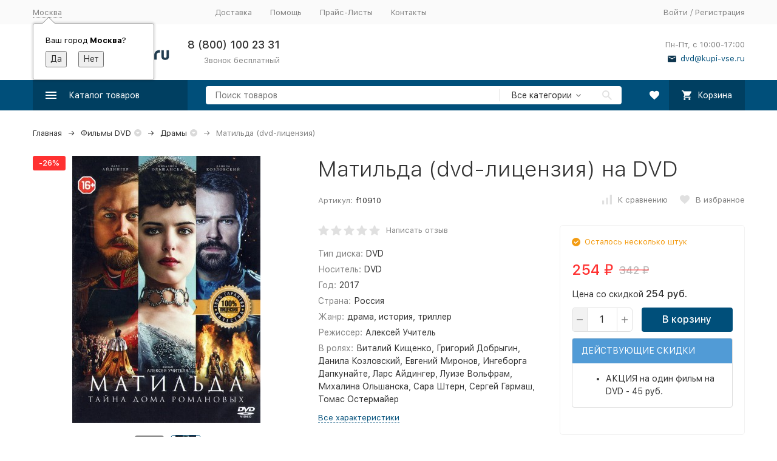

--- FILE ---
content_type: text/css
request_url: https://kupi-vse.ru/wa-data/public/site/themes/megashop2/user.css?v=1.13.0.17
body_size: 568
content:
/* .dp-cost_range-value .dp-cost__value:last-child, .dp-cost__caption_to { display: none; } */

.c-product-skus-stocks__sku-stock-name { display: none; }

.l-header-top-bar-links {
    margin-left: 30px;
}



@media (max-width: 1485px) {
  .c-page_container-middle .c-product-cart-form__container-image {
    width: 470px;
  }
}
        
.c-page_container-middle .c-product-cart-form_modal .c-product-cart-form__container-image,
.c-page_container-middle .c-product-cart-form_modal-extend .c-product-cart-form__container-image{
  width: 470px;
}
@media (max-width: 1199px) {.c-page_container-middle .c-product-cart-form__container-image {width: auto;} }

.c-product-feature__name-box {
    width: 230px;
}

/* Плагин "Характеристики в списках товаров" */
.c-product-features-overview__item .listfeatures-values,
.c-product-features__group-feature .listfeatures-values {
    display: inline;
}

.c-error-page__products {
    margin-top: 30px;
}

.l-categories-compact + .l-categories-compact {
    margin-top: 50px;
}

.c-category-page__subcategories-title {
	margin-bottom: 0;
}

.c-category-page__subcategories-title .c-header {
	display: inline-block;
	padding: 16px 19px;
	background-color: var(--light-color);
	border: 1px solid var(--light-color);
	color: var(--primary-color);
}

.c-category-page__subcategories-popular {
	padding: 15px;
	border: 1px solid var(--light-color);
}

.c-category-page__subcategories-popular .l-categories-compact__item {
    margin-right: 0;
    padding-right: 30px;
}

@media (min-width: 1655px;) {
    .c-category-page__subcategories-popular .l-categories-compact__item {
        width: 25%;
    }
}